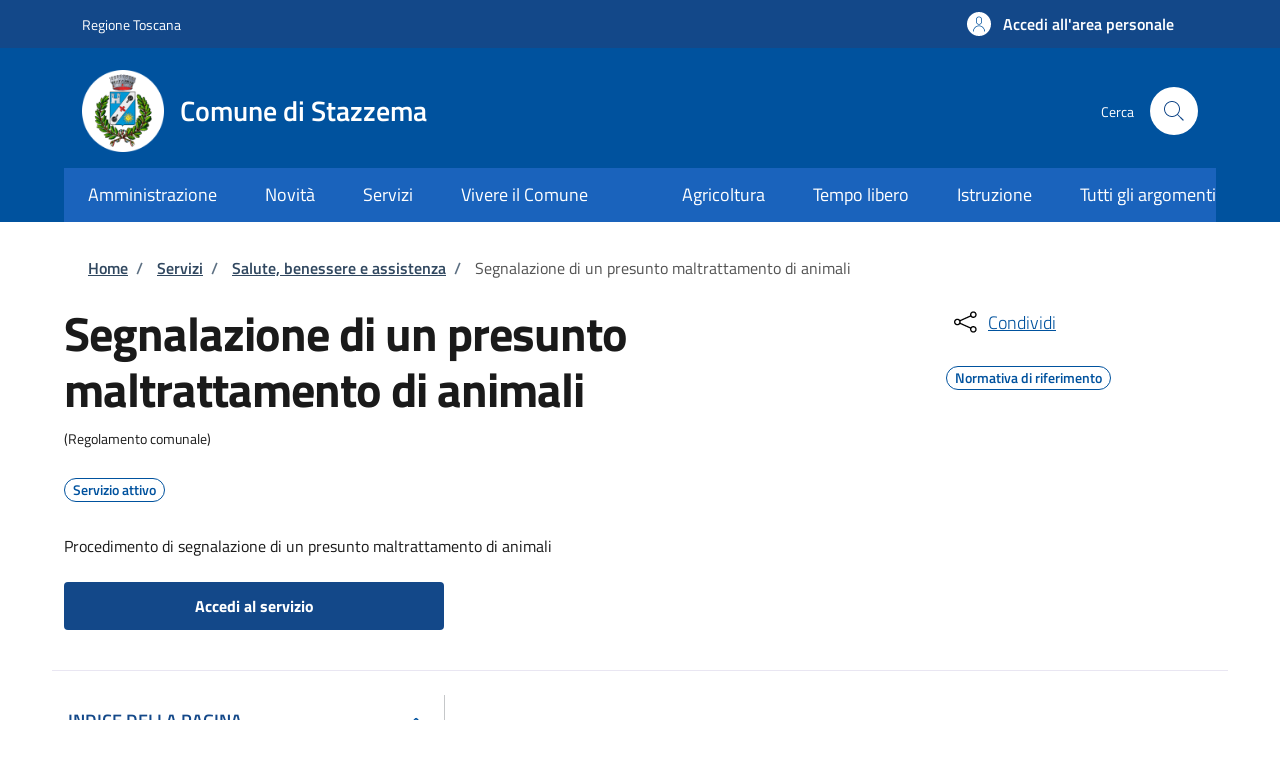

--- FILE ---
content_type: text/css
request_url: https://sportellotelematico.comune.stazzema.lu.it/sites/default/files/css/css_e8XVcz1irvpZhBZ55ccbJfln1J9bZ3aSYJEtSN3PtPw.css?delta=3&language=it&theme=stu_italiagov&include=eJyNj2tuAyEMhC-EQD0R8oKXODEYYZPH7bt5qZWSRv1ji_nGHgOqaJHaHpPJCEnVr3SOW49pqkmNSVhG1DSoWzx-uSQDQx6zA_tMwFIcno2pHZ7q4-k6DCgD-k6f5Efxs_W5MOkOs1ObkQyYoMgx3HPvsQu0huN-wwdbxhUm2weHMtX_bvvtte0zbwcKywJ8E5UM4wmXOI2YjFAD5Eot2g4rxiqZ1ovTixrWsICiOxKeNNyq3_BkdNv8KqOGR_ewh_OLmKR2uca9EOQtqpnPaECs3qSUN1uftoqqUP7m0o2k6Qu_lm8QB9_1
body_size: 993
content:
/* @license GPL-2.0-or-later https://www.drupal.org/licensing/faq */
.block-region.demo-block{padding:1rem;color:#000 !important;background-color:#aaa;font-weight:bold;}#toolbar-administration.toolbar{z-index:10001;max-width:fit-content;height:auto;}#toolbar-administration.toolbar > .toolbar-bar{background-color:var(--bs-dark);}#toolbar-administration.toolbar .toolbar-tab > a:not(.disabled):hover{color:var(--bs-white);}.toolbar-icon-10 .toolbar-icon-admin-toolbar-tools-help::before{background-image:url("data:image/svg+xml;utf8,<svg xmlns='http://www.w3.org/2000/svg' viewBox='0 0 92 74' height='48'><g id='logo'><path d='M31.799 71.9V15.7h15.1V72h-15.1zM91.099 28.5h-13.8v23.1c0 2.3.1 3.8.2 4.8.1.9.5 1.7 1.2 2.4s1.8 1 3.3 1l8.6-.2.7 12c-5 1.1-8.9 1.7-11.5 1.7-6.8 0-11.4-1.5-13.8-4.6-2.5-3-3.7-8.6-3.7-16.8V0h15.1v15.6h13.8v12.9zM9.099 32.8c-2.6 0-4.8-.9-6.5-2.7s-2.6-4-2.6-6.6.9-4.8 2.5-6.6c1.7-1.8 3.9-2.6 6.5-2.6s4.8.9 6.5 2.7 2.5 4 2.5 6.7-.8 4.8-2.5 6.6c-1.6 1.6-3.7 2.5-6.4 2.5z'></path></g></svg>");}#toolbar-administration.toolbar .link-list-wrapper ul li a{line-height:2.4rem;}#toolbar-administration .toolbar-box{display:flex;}@media (min-width:576px){#toolbar-administration ul{font-size:0.81rem;}}body.toolbar-horizontal.toolbar-fixed{padding-top:79px !important;}.toolbar-horizontal.toolbar-tray-open .bs-it-sticky-wrapper .is-sticky{top:79px !important;}.toolbar-horizontal .bs-it-sticky-wrapper .is-sticky{top:39px !important;}.toolbar-oriented .toolbar-bar{z-index:10001;}.ui-dialog,.modal{z-index:20001 !important;}.link-list-wrapper ul li a span{line-height:inherit;}.it-footer-main .link-list-wrapper ul li a.active{text-decoration:underline;}.it-header-wrapper:not(.is-sticky){z-index:unset !important;}.it-timeline-wrapper .it-pin-wrapper{z-index:2 !important;}.it-header-wrapper.is-sticky{z-index:10000 !important;}.bd-example{background-color:#f5f5f5;}em.placeholder{opacity:0.9;background-color:unset;}a.tabledrag-handle .handle{width:24px;height:24px;margin:0 1rem;}.webform-scale-small input + label{width:26px;height:26px;font-size:0.7rem;line-height:22px;}.webform-scale-medium input + label{font-size:0.9rem;line-height:30px;}.webform-scale-large input + label{font-size:1.1rem;line-height:40px;}.webform-scale-text{margin-top:0.25rem;font-size:0.777rem;}fieldset.webform-composite-hidden-title{margin-top:0;margin-bottom:0;}.webform-likert-table-wrapper .form-check [type="radio"] + label{top:-1rem;}.js-text-format-wrapper{margin-bottom:3rem;}.js-text-format-wrapper .form-group{margin-bottom:0;}button.link-edit-summary{text-decoration:underline;border:none;background-color:transparent;}.text-summary-wrapper{margin-bottom:2rem;}.node-form .image-widget,.node-form .image-widget img{margin-bottom:3rem;}html{overflow-x:hidden;}


--- FILE ---
content_type: application/javascript
request_url: https://storage.googleapis.com/maggioli-stu-theme-public-prod/10.29.1/static_libraries/js/svg4everybody.min.js
body_size: 416
content:
!function(a,b){"function"==typeof define&&define.amd?define([],function(){return a.svg4everybody=b()}):"object"==typeof module&&module.exports?module.exports=b():a.svg4everybody=b()}(this,function(){function a(a,b,c,d){if(c){var e=document.createDocumentFragment(),f=!b.hasAttribute("viewBox")&&c.getAttribute("viewBox");f&&b.setAttribute("viewBox",f);for(var g=document.importNode?document.importNode(c,!0):c.cloneNode(!0),h=document.createElementNS(b.namespaceURI||"http://www.w3.org/2000/svg","g");g.childNodes.length;)h.appendChild(g.firstChild);if(d)for(var i=0;d.attributes.length>i;i++){var j=d.attributes[i];"xlink:href"!==j.name&&"href"!==j.name&&h.setAttribute(j.name,j.value)}e.appendChild(h),a.appendChild(e)}}function b(b,c){b.onreadystatechange=function(){if(4===b.readyState){var d=b._cachedDocument;d||(d=b._cachedDocument=document.implementation.createHTMLDocument(""),d.body.innerHTML=b.responseText,b._cachedTarget={}),b._embeds.splice(0).map(function(e){var f=b._cachedTarget[e.id];f||(f=b._cachedTarget[e.id]=d.getElementById(e.id)),a(e.parent,e.svg,f,c)})}},b.onreadystatechange()}function c(c){function e(){for(var c=0;c<o.length;){var h=o[c],i=h.parentNode,j=d(i);if(j){var k=h.getAttribute("xlink:href")||h.getAttribute("href");if(f)if(!g.validate||g.validate(k,j,h)){i.removeChild(h);var l=k.split("#"),q=l.shift(),r=l.join("#");if(q.length){var s=m[q];s||(s=m[q]=new XMLHttpRequest,s.open("GET",q),s.send(),s._embeds=[]),s._embeds.push({parent:i,svg:j,id:r}),b(s,h)}else a(i,j,document.getElementById(r),h)}else++c,++p}else++c}(!o.length||o.length-p>0)&&n(e,67)}var f,g=Object(c),h=/\bTrident\/[567]\b|\bMSIE (?:9|10)\.0\b/,i=/\bAppleWebKit\/(\d+)\b/,j=/\bEdge\/12\.(\d+)\b/,k=/\bEdge\/.(\d+)\b/,l=window.top!==window.self;f="polyfill"in g?g.polyfill:h.test(navigator.userAgent)||(navigator.userAgent.match(j)||[])[1]<10547||(navigator.userAgent.match(i)||[])[1]<537||k.test(navigator.userAgent)&&l;var m={},n=window.requestAnimationFrame||setTimeout,o=document.getElementsByTagName("use"),p=0;f&&e()}function d(a){for(var b=a;"svg"!==b.nodeName.toLowerCase()&&(b=b.parentNode););return b}return c});